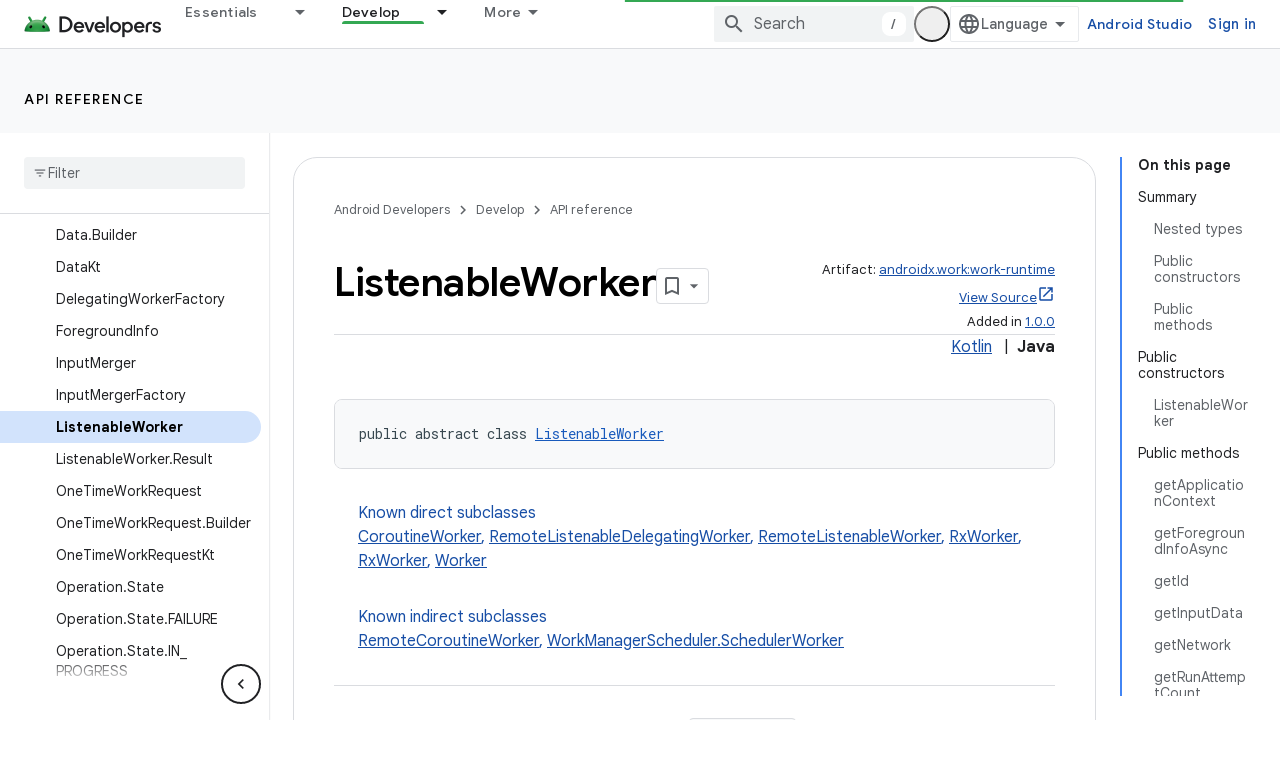

--- FILE ---
content_type: text/html; charset=UTF-8
request_url: https://feedback-pa.clients6.google.com/static/proxy.html?usegapi=1&jsh=m%3B%2F_%2Fscs%2Fabc-static%2F_%2Fjs%2Fk%3Dgapi.lb.en.2kN9-TZiXrM.O%2Fd%3D1%2Frs%3DAHpOoo_B4hu0FeWRuWHfxnZ3V0WubwN7Qw%2Fm%3D__features__
body_size: 78
content:
<!DOCTYPE html>
<html>
<head>
<title></title>
<meta http-equiv="X-UA-Compatible" content="IE=edge" />
<script type="text/javascript" nonce="arqZIMe-V3nGpHXwTVXH9A">
  window['startup'] = function() {
    googleapis.server.init();
  };
</script>
<script type="text/javascript"
  src="https://apis.google.com/js/googleapis.proxy.js?onload=startup" async
  defer nonce="arqZIMe-V3nGpHXwTVXH9A"></script>
</head>
<body>
</body>
</html>
